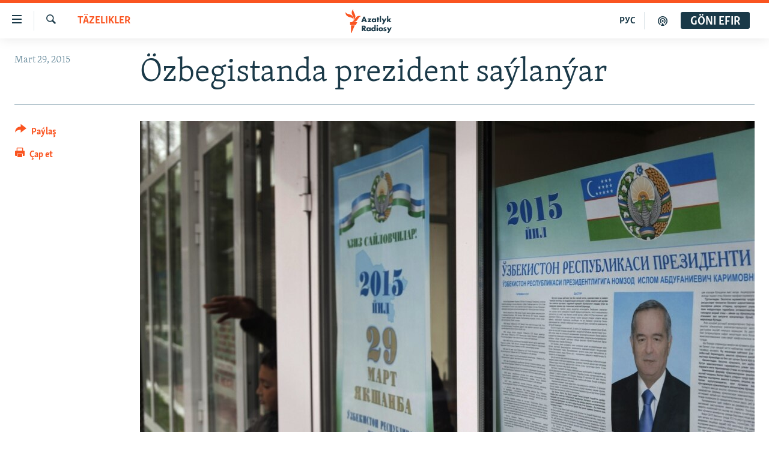

--- FILE ---
content_type: text/html; charset=utf-8
request_url: https://www.azathabar.com/a/26926426.html
body_size: 10234
content:

<!DOCTYPE html>
<html lang="tk" dir="ltr" class="no-js">
<head>
<link href="/Content/responsive/RFE/tk-TM/RFE-tk-TM.css?&amp;av=0.0.0.0&amp;cb=370" rel="stylesheet"/>
<script src="https://tags.azathabar.com/rferl-pangea/prod/utag.sync.js"></script> <script type='text/javascript' src='https://www.youtube.com/iframe_api' async></script>
<link rel="manifest" href="/manifest.json">
<script type="text/javascript">
//a general 'js' detection, must be on top level in <head>, due to CSS performance
document.documentElement.className = "js";
var cacheBuster = "370";
var appBaseUrl = "/";
var imgEnhancerBreakpoints = [0, 144, 256, 408, 650, 1023, 1597];
var isLoggingEnabled = false;
var isPreviewPage = false;
var isLivePreviewPage = false;
if (!isPreviewPage) {
window.RFE = window.RFE || {};
window.RFE.cacheEnabledByParam = window.location.href.indexOf('nocache=1') === -1;
const url = new URL(window.location.href);
const params = new URLSearchParams(url.search);
// Remove the 'nocache' parameter
params.delete('nocache');
// Update the URL without the 'nocache' parameter
url.search = params.toString();
window.history.replaceState(null, '', url.toString());
} else {
window.addEventListener('load', function() {
const links = window.document.links;
for (let i = 0; i < links.length; i++) {
links[i].href = '#';
links[i].target = '_self';
}
})
}
var pwaEnabled = true;
var swCacheDisabled;
</script>
<meta charset="utf-8" />
<title>&#214;zbegistanda prezident sa&#253;lan&#253;ar</title>
<meta name="description" content="&#214;zbegistanyň Merkezi sa&#253;law komissi&#253;asy &#253;urduň prezident sa&#253;lawlarynyň kanun esasynda ge&#231;&#253;&#228;ndigini a&#253;d&#253;ar.&#160;
MSK hasaba alnan sa&#253;law&#231;ylaryň 85 prosent &#231;emesiniň &#253;erli wagt bilen sagat 17.00-a &#231;enli ses berendigini a&#253;tdy.
Sa&#253;law&#231;ylar iş başyndaky prezident Yslam Kerimowyň d&#246;rd&#252;nji m&#246;hlete hem..." />
<meta name="keywords" content="Täzelikler" />
<meta name="viewport" content="width=device-width, initial-scale=1.0" />
<meta http-equiv="X-UA-Compatible" content="IE=edge" />
<meta name="robots" content="max-image-preview:large"><meta property="fb:pages" content="169702108452" />
<link href="https://www.azathabar.com/a/26926426.html" rel="canonical" />
<meta name="apple-mobile-web-app-title" content="Azatlyk we Azat &#221;ewropa radiosy" />
<meta name="apple-mobile-web-app-status-bar-style" content="black" />
<meta name="apple-itunes-app" content="app-id=1529573076, app-argument=//26926426.ltr" />
<meta content="Özbegistanda prezident saýlanýar" property="og:title" />
<meta content="Özbegistanyň Merkezi saýlaw komissiýasy ýurduň prezident saýlawlarynyň kanun esasynda geçýändigini aýdýar.
MSK hasaba alnan saýlawçylaryň 85 prosent çemesiniň ýerli wagt bilen sagat 17.00-a çenli ses berendigini aýtdy.
Saýlawçylar iş başyndaky prezident Yslam Kerimowyň dördünji möhlete hem..." property="og:description" />
<meta content="article" property="og:type" />
<meta content="https://www.azathabar.com/a/26926426.html" property="og:url" />
<meta content="Azatlyk Radiosy" property="og:site_name" />
<meta content="https://www.facebook.com/azatlykradiosy/" property="article:publisher" />
<meta content="https://gdb.rferl.org/4e18990c-0dc0-408d-9e5e-4c699ce9a8e6_w1200_h630.jpg" property="og:image" />
<meta content="1200" property="og:image:width" />
<meta content="630" property="og:image:height" />
<meta content="568280086670706" property="fb:app_id" />
<meta content="summary_large_image" name="twitter:card" />
<meta content="@azathabar" name="twitter:site" />
<meta content="https://gdb.rferl.org/4e18990c-0dc0-408d-9e5e-4c699ce9a8e6_w1200_h630.jpg" name="twitter:image" />
<meta content="Özbegistanda prezident saýlanýar" name="twitter:title" />
<meta content="Özbegistanyň Merkezi saýlaw komissiýasy ýurduň prezident saýlawlarynyň kanun esasynda geçýändigini aýdýar.
MSK hasaba alnan saýlawçylaryň 85 prosent çemesiniň ýerli wagt bilen sagat 17.00-a çenli ses berendigini aýtdy.
Saýlawçylar iş başyndaky prezident Yslam Kerimowyň dördünji möhlete hem..." name="twitter:description" />
<link rel="amphtml" href="https://www.azathabar.com/amp/26926426.html" />
<script type="application/ld+json">{"articleSection":"T\u0026#228;zelikler","isAccessibleForFree":true,"headline":"Özbegistanda prezident saýlanýar","inLanguage":"tk-TM","keywords":"Täzelikler","author":{"@type":"Person","name":"AÝ/AR"},"datePublished":"2015-03-29 11:03:53Z","dateModified":"2015-03-29 14:23:53Z","publisher":{"logo":{"width":512,"height":220,"@type":"ImageObject","url":"https://www.azathabar.com/Content/responsive/RFE/tk-TM/img/logo.png"},"@type":"NewsMediaOrganization","url":"https://www.azathabar.com","sameAs":["https://facebook.com/pages/Azatlyk-Radiosy/169702108452","https://www.instagram.com/azatlykradiosy/","https://twitter.com/azathabar","https://www.youtube.com/user/azatlykonline","https://t.me/azatlykradiosy"],"name":"Azatlyk Radiosy","alternateName":""},"@context":"https://schema.org","@type":"NewsArticle","mainEntityOfPage":"https://www.azathabar.com/a/26926426.html","url":"https://www.azathabar.com/a/26926426.html","description":"Özbegistanyň Merkezi saýlaw komissiýasy ýurduň prezident saýlawlarynyň kanun esasynda geçýändigini aýdýar. \r\n MSK hasaba alnan saýlawçylaryň 85 prosent çemesiniň ýerli wagt bilen sagat 17.00-a çenli ses berendigini aýtdy.\r\n Saýlawçylar iş başyndaky prezident Yslam Kerimowyň dördünji möhlete hem...","image":{"width":1080,"height":608,"@type":"ImageObject","url":"https://gdb.rferl.org/4e18990c-0dc0-408d-9e5e-4c699ce9a8e6_w1080_h608.jpg"},"name":"Özbegistanda prezident saýlanýar"}</script>
<script src="/Scripts/responsive/infographics.b?v=dVbZ-Cza7s4UoO3BqYSZdbxQZVF4BOLP5EfYDs4kqEo1&amp;av=0.0.0.0&amp;cb=370"></script>
<script src="/Scripts/responsive/loader.b?v=Q26XNwrL6vJYKjqFQRDnx01Lk2pi1mRsuLEaVKMsvpA1&amp;av=0.0.0.0&amp;cb=370"></script>
<link rel="icon" type="image/svg+xml" href="/Content/responsive/RFE/img/webApp/favicon.svg" />
<link rel="alternate icon" href="/Content/responsive/RFE/img/webApp/favicon.ico" />
<link rel="mask-icon" color="#ea6903" href="/Content/responsive/RFE/img/webApp/favicon_safari.svg" />
<link rel="apple-touch-icon" sizes="152x152" href="/Content/responsive/RFE/img/webApp/ico-152x152.png" />
<link rel="apple-touch-icon" sizes="144x144" href="/Content/responsive/RFE/img/webApp/ico-144x144.png" />
<link rel="apple-touch-icon" sizes="114x114" href="/Content/responsive/RFE/img/webApp/ico-114x114.png" />
<link rel="apple-touch-icon" sizes="72x72" href="/Content/responsive/RFE/img/webApp/ico-72x72.png" />
<link rel="apple-touch-icon-precomposed" href="/Content/responsive/RFE/img/webApp/ico-57x57.png" />
<link rel="icon" sizes="192x192" href="/Content/responsive/RFE/img/webApp/ico-192x192.png" />
<link rel="icon" sizes="128x128" href="/Content/responsive/RFE/img/webApp/ico-128x128.png" />
<meta name="msapplication-TileColor" content="#ffffff" />
<meta name="msapplication-TileImage" content="/Content/responsive/RFE/img/webApp/ico-144x144.png" />
<link rel="preload" href="/Content/responsive/fonts/Skolar-Lt_Latin_v2.woff" type="font/woff" as="font" crossorigin="anonymous" />
<link rel="alternate" type="application/rss+xml" title="RFE/RL - Top Stories [RSS]" href="/api/" />
<link rel="sitemap" type="application/rss+xml" href="/sitemap.xml" />
</head>
<body class=" nav-no-loaded cc_theme pg-article print-lay-article js-category-to-nav nojs-images ">
<script type="text/javascript" >
var analyticsData = {url:"https://www.azathabar.com/a/26926426.html",property_id:"426",article_uid:"26926426",page_title:"Özbegistanda prezident saýlanýar",page_type:"article",content_type:"article",subcontent_type:"article",last_modified:"2015-03-29 14:23:53Z",pub_datetime:"2015-03-29 11:03:53Z",pub_year:"2015",pub_month:"03",pub_day:"29",pub_hour:"11",pub_weekday:"Sunday",section:"täzelikler",english_section:"news",byline:"",categories:"news",domain:"www.azathabar.com",language:"Turkmen",language_service:"RFERL Turkmen",platform:"web",copied:"no",copied_article:"",copied_title:"",runs_js:"Yes",cms_release:"8.44.0.0.370",enviro_type:"prod",slug:"",entity:"RFE",short_language_service:"TUR",platform_short:"W",page_name:"Özbegistanda prezident saýlanýar"};
</script>
<noscript><iframe src="https://www.googletagmanager.com/ns.html?id=GTM-WXZBPZ" height="0" width="0" style="display:none;visibility:hidden"></iframe></noscript><script type="text/javascript" data-cookiecategory="analytics">
var gtmEventObject = Object.assign({}, analyticsData, {event: 'page_meta_ready'});window.dataLayer = window.dataLayer || [];window.dataLayer.push(gtmEventObject);
if (top.location === self.location) { //if not inside of an IFrame
var renderGtm = "true";
if (renderGtm === "true") {
(function(w,d,s,l,i){w[l]=w[l]||[];w[l].push({'gtm.start':new Date().getTime(),event:'gtm.js'});var f=d.getElementsByTagName(s)[0],j=d.createElement(s),dl=l!='dataLayer'?'&l='+l:'';j.async=true;j.src='//www.googletagmanager.com/gtm.js?id='+i+dl;f.parentNode.insertBefore(j,f);})(window,document,'script','dataLayer','GTM-WXZBPZ');
}
}
</script>
<!--Analytics tag js version start-->
<script type="text/javascript" data-cookiecategory="analytics">
var utag_data = Object.assign({}, analyticsData, {});
if(typeof(TealiumTagFrom)==='function' && typeof(TealiumTagSearchKeyword)==='function') {
var utag_from=TealiumTagFrom();var utag_searchKeyword=TealiumTagSearchKeyword();
if(utag_searchKeyword!=null && utag_searchKeyword!=='' && utag_data["search_keyword"]==null) utag_data["search_keyword"]=utag_searchKeyword;if(utag_from!=null && utag_from!=='') utag_data["from"]=TealiumTagFrom();}
if(window.top!== window.self&&utag_data.page_type==="snippet"){utag_data.page_type = 'iframe';}
try{if(window.top!==window.self&&window.self.location.hostname===window.top.location.hostname){utag_data.platform = 'self-embed';utag_data.platform_short = 'se';}}catch(e){if(window.top!==window.self&&window.self.location.search.includes("platformType=self-embed")){utag_data.platform = 'cross-promo';utag_data.platform_short = 'cp';}}
(function(a,b,c,d){ a="https://tags.azathabar.com/rferl-pangea/prod/utag.js"; b=document;c="script";d=b.createElement(c);d.src=a;d.type="text/java"+c;d.async=true; a=b.getElementsByTagName(c)[0];a.parentNode.insertBefore(d,a); })();
</script>
<!--Analytics tag js version end-->
<!-- Analytics tag management NoScript -->
<noscript>
<img style="position: absolute; border: none;" src="https://ssc.azathabar.com/b/ss/bbgprod,bbgentityrferl/1/G.4--NS/1866820905?pageName=rfe%3atur%3aw%3aarticle%3a%c3%96zbegistanda%20prezident%20sa%c3%bdlan%c3%bdar&amp;c6=%c3%96zbegistanda%20prezident%20sa%c3%bdlan%c3%bdar&amp;v36=8.44.0.0.370&amp;v6=D=c6&amp;g=https%3a%2f%2fwww.azathabar.com%2fa%2f26926426.html&amp;c1=D=g&amp;v1=D=g&amp;events=event1,event52&amp;c16=rferl%20turkmen&amp;v16=D=c16&amp;c5=news&amp;v5=D=c5&amp;ch=t%c3%a4zelikler&amp;c15=turkmen&amp;v15=D=c15&amp;c4=article&amp;v4=D=c4&amp;c14=26926426&amp;v14=D=c14&amp;v20=no&amp;c17=web&amp;v17=D=c17&amp;mcorgid=518abc7455e462b97f000101%40adobeorg&amp;server=www.azathabar.com&amp;pageType=D=c4&amp;ns=bbg&amp;v29=D=server&amp;v25=rfe&amp;v30=426&amp;v105=D=User-Agent " alt="analytics" width="1" height="1" /></noscript>
<!-- End of Analytics tag management NoScript -->
<!--*** Accessibility links - For ScreenReaders only ***-->
<section>
<div class="sr-only">
<h2>Sepleriň el&#253;eterliligi</h2>
<ul>
<li><a href="#content" data-disable-smooth-scroll="1">Esasy mazmuna dolan</a></li>
<li><a href="#navigation" data-disable-smooth-scroll="1">Esasy nawigasi&#253;a dolan</a></li>
<li><a href="#txtHeaderSearch" data-disable-smooth-scroll="1">G&#246;zlege dolan</a></li>
</ul>
</div>
</section>
<div dir="ltr">
<div id="page">
<aside>
<div class="c-lightbox overlay-modal">
<div class="c-lightbox__intro">
<h2 class="c-lightbox__intro-title"></h2>
<button class="btn btn--rounded c-lightbox__btn c-lightbox__intro-next" title="Indiki">
<span class="ico ico--rounded ico-chevron-forward"></span>
<span class="sr-only">Indiki</span>
</button>
</div>
<div class="c-lightbox__nav">
<button class="btn btn--rounded c-lightbox__btn c-lightbox__btn--close" title="&#221;ap">
<span class="ico ico--rounded ico-close"></span>
<span class="sr-only">&#221;ap</span>
</button>
<button class="btn btn--rounded c-lightbox__btn c-lightbox__btn--prev" title="Ozalky">
<span class="ico ico--rounded ico-chevron-backward"></span>
<span class="sr-only">Ozalky</span>
</button>
<button class="btn btn--rounded c-lightbox__btn c-lightbox__btn--next" title="Indiki">
<span class="ico ico--rounded ico-chevron-forward"></span>
<span class="sr-only">Indiki</span>
</button>
</div>
<div class="c-lightbox__content-wrap">
<figure class="c-lightbox__content">
<span class="c-spinner c-spinner--lightbox">
<img src="/Content/responsive/img/player-spinner.png"
alt="please wait"
title="please wait" />
</span>
<div class="c-lightbox__img">
<div class="thumb">
<img src="" alt="" />
</div>
</div>
<figcaption>
<div class="c-lightbox__info c-lightbox__info--foot">
<span class="c-lightbox__counter"></span>
<span class="caption c-lightbox__caption"></span>
</div>
</figcaption>
</figure>
</div>
<div class="hidden">
<div class="content-advisory__box content-advisory__box--lightbox">
<span class="content-advisory__box-text">This image contains sensitive content which some people may find offensive or disturbing.</span>
<button class="btn btn--transparent content-advisory__box-btn m-t-md" value="text" type="button">
<span class="btn__text">
Click to reveal
</span>
</button>
</div>
</div>
</div>
<div class="print-dialogue">
<div class="container">
<h3 class="print-dialogue__title section-head">&#199;ap etmek m&#252;mkin&#231;ilikleri</h3>
<div class="print-dialogue__opts">
<ul class="print-dialogue__opt-group">
<li class="form__group form__group--checkbox">
<input class="form__check " id="checkboxImages" name="checkboxImages" type="checkbox" checked="checked" />
<label for="checkboxImages" class="form__label m-t-md">Suratlar</label>
</li>
<li class="form__group form__group--checkbox">
<input class="form__check " id="checkboxMultimedia" name="checkboxMultimedia" type="checkbox" checked="checked" />
<label for="checkboxMultimedia" class="form__label m-t-md">Multimedia</label>
</li>
</ul>
<ul class="print-dialogue__opt-group">
<li class="form__group form__group--checkbox">
<input class="form__check " id="checkboxEmbedded" name="checkboxEmbedded" type="checkbox" checked="checked" />
<label for="checkboxEmbedded" class="form__label m-t-md">Makala birikdirilen maglumatlar</label>
</li>
<li class="hidden">
<input class="form__check " id="checkboxComments" name="checkboxComments" type="checkbox" />
<label for="checkboxComments" class="form__label m-t-md">Teswirler</label>
</li>
</ul>
</div>
<div class="print-dialogue__buttons">
<button class="btn btn--secondary close-button" type="button" title="Go&#253;bolsun et">
<span class="btn__text ">Go&#253;bolsun et</span>
</button>
<button class="btn btn-cust-print m-l-sm" type="button" title="&#199;ap et">
<span class="btn__text ">&#199;ap et</span>
</button>
</div>
</div>
</div>
<div class="ctc-message pos-fix">
<div class="ctc-message__inner">Link has been copied to clipboard</div>
</div>
</aside>
<div class="hdr-20 hdr-20--big">
<div class="hdr-20__inner">
<div class="hdr-20__max pos-rel">
<div class="hdr-20__side hdr-20__side--primary d-flex">
<label data-for="main-menu-ctrl" data-switcher-trigger="true" data-switch-target="main-menu-ctrl" class="burger hdr-trigger pos-rel trans-trigger" data-trans-evt="click" data-trans-id="menu">
<span class="ico ico-close hdr-trigger__ico hdr-trigger__ico--close burger__ico burger__ico--close"></span>
<span class="ico ico-menu hdr-trigger__ico hdr-trigger__ico--open burger__ico burger__ico--open"></span>
</label>
<div class="menu-pnl pos-fix trans-target" data-switch-target="main-menu-ctrl" data-trans-id="menu">
<div class="menu-pnl__inner">
<nav class="main-nav menu-pnl__item menu-pnl__item--first">
<ul class="main-nav__list accordeon" data-analytics-tales="false" data-promo-name="link" data-location-name="nav,secnav">
<li class="main-nav__item">
<a class="main-nav__item-name main-nav__item-name--link" href="/T&#252;rkmenistan" title="T&#252;rkmenistan" data-item-name="turkmenistan-responsive" >T&#252;rkmenistan</a>
</li>
<li class="main-nav__item">
<a class="main-nav__item-name main-nav__item-name--link" href="/MerkeziAzi&#253;a" title="Merkezi Azi&#253;a" data-item-name="central-asia" >Merkezi Azi&#253;a</a>
</li>
<li class="main-nav__item">
<a class="main-nav__item-name main-nav__item-name--link" href="/Halkara" title="Halkara" data-item-name="international-responsive" >Halkara</a>
</li>
<li class="main-nav__item">
<a class="main-nav__item-name main-nav__item-name--link" href="/HabarlarGundeligi" title="Habarlar g&#252;ndeligi" data-item-name="current-affairs" >Habarlar g&#252;ndeligi</a>
</li>
<li class="main-nav__item">
<a class="main-nav__item-name main-nav__item-name--link" href="/D&#252;n&#253;&#228;T&#252;rkmenleri" title="D&#252;n&#253;&#228; T&#252;rkmenleri" data-item-name="turkmen-diaspora_resp" >D&#252;n&#253;&#228; T&#252;rkmenleri</a>
</li>
<li class="main-nav__item">
<a class="main-nav__item-name main-nav__item-name--link" href="/salamdogan" title="Salam, Dogan!" data-item-name="Hello, Sister!" >Salam, Dogan!</a>
</li>
<li class="main-nav__item accordeon__item" data-switch-target="menu-item-586">
<label class="main-nav__item-name main-nav__item-name--label accordeon__control-label" data-switcher-trigger="true" data-for="menu-item-586">
Multimedia
<span class="ico ico-chevron-down main-nav__chev"></span>
</label>
<div class="main-nav__sub-list">
<a class="main-nav__item-name main-nav__item-name--link main-nav__item-name--sub" href="/AzatlykWideo" title="Azatlyk Wideo" data-item-name="azatlyk-video-responsive" >Azatlyk Wideo</a>
<a class="main-nav__item-name main-nav__item-name--link main-nav__item-name--sub" href="/AzatAdalga" title="Azat Adalga" data-item-name="liberty-lexicon" >Azat Adalga</a>
<a class="main-nav__item-name main-nav__item-name--link main-nav__item-name--sub" href="/Fotosergi" title="Fotosergi" data-item-name="fotosergiler-responsive" >Fotosergi</a>
<a class="main-nav__item-name main-nav__item-name--link main-nav__item-name--sub" href="/Infografik" title="Infografik" data-item-name="infographics" >Infografik</a>
</div>
</li>
<li class="main-nav__item">
<a class="main-nav__item-name main-nav__item-name--link" href="/p/8603.html" title="Petiklenen websa&#253;ta girmegiň &#253;ollary" data-item-name="circumvention" >Petiklenen websa&#253;ta girmegiň &#253;ollary</a>
</li>
</ul>
</nav>
<div class="menu-pnl__item">
<a href="https://rus.azathabar.com" class="menu-pnl__item-link" alt="Русский">Русский</a>
</div>
<div class="menu-pnl__item menu-pnl__item--social">
<h5 class="menu-pnl__sub-head">Bizi yzarlaň</h5>
<a href="https://facebook.com/pages/Azatlyk-Radiosy/169702108452" title="Bizi Fe&#253;sbukda yzarlaň" data-analytics-text="follow_on_facebook" class="btn btn--rounded btn--social-inverted menu-pnl__btn js-social-btn btn-facebook" target="_blank" rel="noopener">
<span class="ico ico-facebook-alt ico--rounded"></span>
</a>
<a href="https://www.youtube.com/user/azatlykonline" title="Bizi Youtubede yzarlaň" data-analytics-text="follow_on_youtube" class="btn btn--rounded btn--social-inverted menu-pnl__btn js-social-btn btn-youtube" target="_blank" rel="noopener">
<span class="ico ico-youtube ico--rounded"></span>
</a>
<a href="https://www.instagram.com/azatlykradiosy/" title="Bizi Instagramda yzarlaň" data-analytics-text="follow_on_instagram" class="btn btn--rounded btn--social-inverted menu-pnl__btn js-social-btn btn-instagram" target="_blank" rel="noopener">
<span class="ico ico-instagram ico--rounded"></span>
</a>
<a href="https://twitter.com/azathabar" title="Bizi Twitterde yzarlaň" data-analytics-text="follow_on_twitter" class="btn btn--rounded btn--social-inverted menu-pnl__btn js-social-btn btn-twitter" target="_blank" rel="noopener">
<span class="ico ico-twitter ico--rounded"></span>
</a>
<a href="https://t.me/azatlykradiosy" title="Bizi Telegramda yzarlaň" data-analytics-text="follow_on_telegram" class="btn btn--rounded btn--social-inverted menu-pnl__btn js-social-btn btn-telegram" target="_blank" rel="noopener">
<span class="ico ico-telegram ico--rounded"></span>
</a>
</div>
<div class="menu-pnl__item">
<a href="/navigation/allsites" class="menu-pnl__item-link">
<span class="ico ico-languages "></span>
A&#221;/AR-nyň &#228;hli sa&#253;tlary
</a>
</div>
</div>
</div>
<label data-for="top-search-ctrl" data-switcher-trigger="true" data-switch-target="top-search-ctrl" class="top-srch-trigger hdr-trigger">
<span class="ico ico-close hdr-trigger__ico hdr-trigger__ico--close top-srch-trigger__ico top-srch-trigger__ico--close"></span>
<span class="ico ico-search hdr-trigger__ico hdr-trigger__ico--open top-srch-trigger__ico top-srch-trigger__ico--open"></span>
</label>
<div class="srch-top srch-top--in-header" data-switch-target="top-search-ctrl">
<div class="container">
<form action="/s" class="srch-top__form srch-top__form--in-header" id="form-topSearchHeader" method="get" role="search"><label for="txtHeaderSearch" class="sr-only">G&#246;zleg</label>
<input type="text" id="txtHeaderSearch" name="k" placeholder="g&#246;zleg ..." accesskey="s" value="" class="srch-top__input analyticstag-event" onkeydown="if (event.keyCode === 13) { FireAnalyticsTagEventOnSearch('search', $dom.get('#txtHeaderSearch')[0].value) }" />
<button title="G&#246;zleg" type="submit" class="btn btn--top-srch analyticstag-event" onclick="FireAnalyticsTagEventOnSearch('search', $dom.get('#txtHeaderSearch')[0].value) ">
<span class="ico ico-search"></span>
</button></form>
</div>
</div>
<a href="/" class="main-logo-link">
<img src="/Content/responsive/RFE/tk-TM/img/logo-compact.svg" class="main-logo main-logo--comp" alt="site logo">
<img src="/Content/responsive/RFE/tk-TM/img/logo.svg" class="main-logo main-logo--big" alt="site logo">
</a>
</div>
<div class="hdr-20__side hdr-20__side--secondary d-flex">
<a href="/podkast" title="Podkast" class="hdr-20__secondary-item" data-item-name="podcast">
<span class="ico ico-podcast hdr-20__secondary-icon"></span>
</a>
<a href="https://rus.azathabar.com" title="РУС" class="hdr-20__secondary-item hdr-20__secondary-item--lang" data-item-name="satellite">
РУС
</a>
<a href="/s" title="G&#246;zleg" class="hdr-20__secondary-item hdr-20__secondary-item--search" data-item-name="search">
<span class="ico ico-search hdr-20__secondary-icon hdr-20__secondary-icon--search"></span>
</a>
<div class="hdr-20__secondary-item live-b-drop">
<div class="live-b-drop__off">
<a href="/live" class="live-b-drop__link" title="G&#246;ni efir" data-item-name="live">
<span class="badge badge--live-btn badge--live-btn-off">
G&#246;ni efir
</span>
</a>
</div>
<div class="live-b-drop__on hidden">
<label data-for="live-ctrl" data-switcher-trigger="true" data-switch-target="live-ctrl" class="live-b-drop__label pos-rel">
<span class="badge badge--live badge--live-btn">
G&#246;ni efir
</span>
<span class="ico ico-close live-b-drop__label-ico live-b-drop__label-ico--close"></span>
</label>
<div class="live-b-drop__panel" id="targetLivePanelDiv" data-switch-target="live-ctrl"></div>
</div>
</div>
<div class="srch-bottom">
<form action="/s" class="srch-bottom__form d-flex" id="form-bottomSearch" method="get" role="search"><label for="txtSearch" class="sr-only">G&#246;zleg</label>
<input type="search" id="txtSearch" name="k" placeholder="g&#246;zleg ..." accesskey="s" value="" class="srch-bottom__input analyticstag-event" onkeydown="if (event.keyCode === 13) { FireAnalyticsTagEventOnSearch('search', $dom.get('#txtSearch')[0].value) }" />
<button title="G&#246;zleg" type="submit" class="btn btn--bottom-srch analyticstag-event" onclick="FireAnalyticsTagEventOnSearch('search', $dom.get('#txtSearch')[0].value) ">
<span class="ico ico-search"></span>
</button></form>
</div>
</div>
<img src="/Content/responsive/RFE/tk-TM/img/logo-print.gif" class="logo-print" alt="site logo">
<img src="/Content/responsive/RFE/tk-TM/img/logo-print_color.png" class="logo-print logo-print--color" alt="site logo">
</div>
</div>
</div>
<script>
if (document.body.className.indexOf('pg-home') > -1) {
var nav2In = document.querySelector('.hdr-20__inner');
var nav2Sec = document.querySelector('.hdr-20__side--secondary');
var secStyle = window.getComputedStyle(nav2Sec);
if (nav2In && window.pageYOffset < 150 && secStyle['position'] !== 'fixed') {
nav2In.classList.add('hdr-20__inner--big')
}
}
</script>
<div class="c-hlights c-hlights--breaking c-hlights--no-item" data-hlight-display="mobile,desktop">
<div class="c-hlights__wrap container p-0">
<div class="c-hlights__nav">
<a role="button" href="#" title="Ozalky">
<span class="ico ico-chevron-backward m-0"></span>
<span class="sr-only">Ozalky</span>
</a>
<a role="button" href="#" title="Indiki">
<span class="ico ico-chevron-forward m-0"></span>
<span class="sr-only">Indiki</span>
</a>
</div>
<span class="c-hlights__label">
<span class="">Soňky habar</span>
<span class="switcher-trigger">
<label data-for="more-less-1" data-switcher-trigger="true" class="switcher-trigger__label switcher-trigger__label--more p-b-0" title="K&#246;pr&#228;k g&#246;rkez">
<span class="ico ico-chevron-down"></span>
</label>
<label data-for="more-less-1" data-switcher-trigger="true" class="switcher-trigger__label switcher-trigger__label--less p-b-0" title="Azrak g&#246;rkez">
<span class="ico ico-chevron-up"></span>
</label>
</span>
</span>
<ul class="c-hlights__items switcher-target" data-switch-target="more-less-1">
</ul>
</div>
</div> <div id="content">
<main class="container">
<div class="hdr-container">
<div class="row">
<div class="col-category col-xs-12 col-md-2 pull-left"> <div class="category js-category">
<a class="" href="/Tazelikler">T&#228;zelikler</a> </div>
</div><div class="col-title col-xs-12 col-md-10 pull-right"> <h1 class="title pg-title">
&#214;zbegistanda prezident sa&#253;lan&#253;ar
</h1>
</div><div class="col-publishing-details col-xs-12 col-sm-12 col-md-2 pull-left"> <div class="publishing-details ">
<div class="published">
<span class="date" >
<time pubdate="pubdate" datetime="2015-03-29T16:03:53+05:00">
Mart 29, 2015
</time>
</span>
</div>
</div>
</div><div class="col-lg-12 separator"> <div class="separator">
<hr class="title-line" />
</div>
</div><div class="col-multimedia col-xs-12 col-md-10 pull-right"> <div class="cover-media">
<figure class="media-image js-media-expand">
<div class="img-wrap">
<div class="thumb thumb16_9">
<img src="https://gdb.rferl.org/4e18990c-0dc0-408d-9e5e-4c699ce9a8e6_w250_r1_s.jpg" alt="" />
</div>
</div>
</figure>
</div>
</div><div class="col-xs-12 col-md-2 pull-left article-share pos-rel"> <div class="share--box">
<div class="sticky-share-container" style="display:none">
<div class="container">
<a href="https://www.azathabar.com" id="logo-sticky-share">&nbsp;</a>
<div class="pg-title pg-title--sticky-share">
&#214;zbegistanda prezident sa&#253;lan&#253;ar
</div>
<div class="sticked-nav-actions">
<!--This part is for sticky navigation display-->
<p class="buttons link-content-sharing p-0 ">
<button class="btn btn--link btn-content-sharing p-t-0 " id="btnContentSharing" value="text" role="Button" type="" title="Be&#253;leki sosial ulgamalarda pa&#253;laş">
<span class="ico ico-share ico--l"></span>
<span class="btn__text ">
Pa&#253;laş
</span>
</button>
</p>
<aside class="content-sharing js-content-sharing js-content-sharing--apply-sticky content-sharing--sticky"
role="complementary"
data-share-url="https://www.azathabar.com/a/26926426.html" data-share-title="&#214;zbegistanda prezident sa&#253;lan&#253;ar" data-share-text="">
<div class="content-sharing__popover">
<h6 class="content-sharing__title">Pa&#253;laş</h6>
<button href="#close" id="btnCloseSharing" class="btn btn--text-like content-sharing__close-btn">
<span class="ico ico-close ico--l"></span>
</button>
<ul class="content-sharing__list">
<li class="content-sharing__item">
<div class="ctc ">
<input type="text" class="ctc__input" readonly="readonly">
<a href="" js-href="https://www.azathabar.com/a/26926426.html" class="content-sharing__link ctc__button">
<span class="ico ico-copy-link ico--rounded ico--s"></span>
<span class="content-sharing__link-text">Linkiň nusgasyny al</span>
</a>
</div>
</li>
<li class="content-sharing__item">
<a href="https://facebook.com/sharer.php?u=https%3a%2f%2fwww.azathabar.com%2fa%2f26926426.html"
data-analytics-text="share_on_facebook"
title="Facebook" target="_blank"
class="content-sharing__link js-social-btn">
<span class="ico ico-facebook ico--rounded ico--s"></span>
<span class="content-sharing__link-text">Facebook</span>
</a>
</li>
<li class="content-sharing__item">
<a href="https://twitter.com/share?url=https%3a%2f%2fwww.azathabar.com%2fa%2f26926426.html&amp;text=%c3%96zbegistanda+prezident+sa%c3%bdlan%c3%bdar"
data-analytics-text="share_on_twitter"
title="X (Twitter)" target="_blank"
class="content-sharing__link js-social-btn">
<span class="ico ico-twitter ico--rounded ico--s"></span>
<span class="content-sharing__link-text">X (Twitter)</span>
</a>
</li>
<li class="content-sharing__item">
<a href="mailto:?body=https%3a%2f%2fwww.azathabar.com%2fa%2f26926426.html&amp;subject=&#214;zbegistanda prezident sa&#253;lan&#253;ar"
title="Email"
class="content-sharing__link ">
<span class="ico ico-email ico--rounded ico--s"></span>
<span class="content-sharing__link-text">Email</span>
</a>
</li>
</ul>
</div>
</aside>
</div>
</div>
</div>
<div class="links">
<p class="buttons link-content-sharing p-0 ">
<button class="btn btn--link btn-content-sharing p-t-0 " id="btnContentSharing" value="text" role="Button" type="" title="Be&#253;leki sosial ulgamalarda pa&#253;laş">
<span class="ico ico-share ico--l"></span>
<span class="btn__text ">
Pa&#253;laş
</span>
</button>
</p>
<aside class="content-sharing js-content-sharing " role="complementary"
data-share-url="https://www.azathabar.com/a/26926426.html" data-share-title="&#214;zbegistanda prezident sa&#253;lan&#253;ar" data-share-text="">
<div class="content-sharing__popover">
<h6 class="content-sharing__title">Pa&#253;laş</h6>
<button href="#close" id="btnCloseSharing" class="btn btn--text-like content-sharing__close-btn">
<span class="ico ico-close ico--l"></span>
</button>
<ul class="content-sharing__list">
<li class="content-sharing__item">
<div class="ctc ">
<input type="text" class="ctc__input" readonly="readonly">
<a href="" js-href="https://www.azathabar.com/a/26926426.html" class="content-sharing__link ctc__button">
<span class="ico ico-copy-link ico--rounded ico--l"></span>
<span class="content-sharing__link-text">Linkiň nusgasyny al</span>
</a>
</div>
</li>
<li class="content-sharing__item">
<a href="https://facebook.com/sharer.php?u=https%3a%2f%2fwww.azathabar.com%2fa%2f26926426.html"
data-analytics-text="share_on_facebook"
title="Facebook" target="_blank"
class="content-sharing__link js-social-btn">
<span class="ico ico-facebook ico--rounded ico--l"></span>
<span class="content-sharing__link-text">Facebook</span>
</a>
</li>
<li class="content-sharing__item">
<a href="https://twitter.com/share?url=https%3a%2f%2fwww.azathabar.com%2fa%2f26926426.html&amp;text=%c3%96zbegistanda+prezident+sa%c3%bdlan%c3%bdar"
data-analytics-text="share_on_twitter"
title="X (Twitter)" target="_blank"
class="content-sharing__link js-social-btn">
<span class="ico ico-twitter ico--rounded ico--l"></span>
<span class="content-sharing__link-text">X (Twitter)</span>
</a>
</li>
<li class="content-sharing__item">
<a href="mailto:?body=https%3a%2f%2fwww.azathabar.com%2fa%2f26926426.html&amp;subject=&#214;zbegistanda prezident sa&#253;lan&#253;ar"
title="Email"
class="content-sharing__link ">
<span class="ico ico-email ico--rounded ico--l"></span>
<span class="content-sharing__link-text">Email</span>
</a>
</li>
</ul>
</div>
</aside>
<p class="link-print visible-md visible-lg buttons p-0">
<button class="btn btn--link btn-print p-t-0" onclick="if (typeof FireAnalyticsTagEvent === 'function') {FireAnalyticsTagEvent({ on_page_event: 'print_story' });}return false" title="(CTRL+P)">
<span class="ico ico-print"></span>
<span class="btn__text">&#199;ap et</span>
</button>
</p>
</div>
</div>
</div>
</div>
</div>
<div class="body-container">
<div class="row">
<div class="col-xs-12 col-sm-12 col-md-10 col-lg-10 pull-right">
<div class="row">
<div class="col-xs-12 col-sm-12 col-md-8 col-lg-8 pull-left bottom-offset content-offset">
<div id="article-content" class="content-floated-wrap fb-quotable">
<div class="wsw">
<p>Özbegistanyň Merkezi saýlaw komissiýasy ýurduň prezident saýlawlarynyň kanun esasynda geçýändigini aýdýar. </p>
<p>MSK hasaba alnan saýlawçylaryň 85 prosent çemesiniň ýerli wagt bilen sagat 17.00-a çenli ses berendigini aýtdy.</p>
<p>Saýlawçylar iş başyndaky prezident Yslam Kerimowyň dördünji möhlete hem wezipesinde galjagyna ynamly görünýär. Ol iki onýyllykdan gowrak häkimiýetde bolan wagtynda oppozisiýa wekilleriniň tas ählisini ýok etdi.</p>
<p>Tankytçylar bu saýlawyň aldawçylykdygyny we Kerimowyň öz saýlan garşydaşlarynyň hakykatda onuň saýlanmagy üçin tagalla edýändiklerini aýdýarlar. 21 milliona golaý adamyň ses bermek mümkinçiligi bar.</p>
<p>ÝHHG-nyň Demokratiki institutlar we adam hukuklary guramalary ýaly Günbatar guramalary Özbegistanyň mundan öňki geçiren parlament we prezident saýlawlarynyň hiç birini azat ýa adalatly atlandyrmady.</p>
</div>
</div>
</div>
<div class="col-xs-12 col-sm-12 col-md-4 col-lg-4 pull-left design-top-offset"> <div class="region">
<div class="media-block-wrap" id="wrowblock-44899_21" data-area-id=R1_1>
<h2 class="section-head">
Iň k&#246;p okalan </h2>
<div class="row trends-wg">
<a href="/a/balkanly-obalarda-ayazly-howada-gaz-turbalary-yarylyar-ilat-yylynyp-bilmeyar/33656542.html" class="col-xs-12 col-sm-6 col-md-12 col-lg-12 trends-wg__item mb-grid">
<span class="trends-wg__item-inner">
<span class="trends-wg__item-number">1</span>
<h4 class="trends-wg__item-txt">
Balkanda a&#253;azly howada gaz turbasy &#253;aryldy, sebit &#253;aşa&#253;jylary bir g&#252;nl&#228;p sowukda galdy
</h4>
</span>
</a>
<a href="/a/turkmen-wizasyny-almakdaky-kyncylyklar-ozbek-telekcileri-ucin-pasgelcilik-doredyar/33656687.html" class="col-xs-12 col-sm-6 col-md-12 col-lg-12 trends-wg__item mb-grid">
<span class="trends-wg__item-inner">
<span class="trends-wg__item-number">2</span>
<h4 class="trends-wg__item-txt">
T&#252;rkmen wizasyny almakdaky kyn&#231;ylyklar &#246;zbek telek&#231;ileri &#252;&#231;in p&#228;sgel&#231;ilik d&#246;red&#253;&#228;r
</h4>
</span>
</a>
<a href="/a/turkmen-hakimiyetleri-internet-caklendirmelerinin-arasynda-paytagtlylara-wifi-hyzmatyny-hodurlap-baslady/33656628.html" class="col-xs-12 col-sm-6 col-md-12 col-lg-12 trends-wg__item mb-grid">
<span class="trends-wg__item-inner">
<span class="trends-wg__item-number">3</span>
<h4 class="trends-wg__item-txt">
T&#252;rkmen h&#228;kimi&#253;etleri Internet &#231;&#228;klendirmeleriniň arasynda, pa&#253;tagtlylara WiFi hyzmatyny h&#246;d&#252;rl&#228;p başlady
</h4>
</span>
</a>
<a href="/a/turkmenistan-abs-bilen-ykdysady-hyzmatdaslygy-sebit-howpsuzlygy-meselelerini-maslahatlasdy/33657476.html" class="col-xs-12 col-sm-6 col-md-12 col-lg-12 trends-wg__item mb-grid">
<span class="trends-wg__item-inner">
<span class="trends-wg__item-number">4</span>
<h4 class="trends-wg__item-txt">
T&#252;rkmenistan ABŞ bilen ykdysady hyzmatdaşlygy, sebit howpsuzlygy meselelerini maslahatlaşdy
</h4>
</span>
</a>
<a href="/a/asgabatda-kocelerdaki-garyn-arassalanmazlygy-ilaty-surnukdyryar-koce-yol-hadysalary-bolyar/33657592.html" class="col-xs-12 col-sm-6 col-md-12 col-lg-12 trends-wg__item mb-grid">
<span class="trends-wg__item-inner">
<span class="trends-wg__item-number">5</span>
<h4 class="trends-wg__item-txt">
Aşgabatda k&#246;&#231;elerd&#228;ki garyň arassalanmazlygy ilaty surnukdyr&#253;ar, k&#246;&#231;e-&#253;ol hadysalary bol&#253;ar
</h4>
</span>
</a>
</div>
</div>
</div>
</div>
</div>
</div>
</div>
</div>
</main>
</div>
<footer role="contentinfo">
<div id="foot" class="foot">
<div class="container">
<div class="foot-nav collapsed" id="foot-nav">
<div class="menu">
<ul class="items">
<li class="socials block-socials">
<span class="handler" id="socials-handler">
Bizi yzarlaň
</span>
<div class="inner">
<ul class="subitems follow">
<li>
<a href="https://facebook.com/pages/Azatlyk-Radiosy/169702108452" title="Bizi Fe&#253;sbukda yzarlaň" data-analytics-text="follow_on_facebook" class="btn btn--rounded js-social-btn btn-facebook" target="_blank" rel="noopener">
<span class="ico ico-facebook-alt ico--rounded"></span>
</a>
</li>
<li>
<a href="https://www.instagram.com/azatlykradiosy/" title="Bizi Instagramda yzarlaň" data-analytics-text="follow_on_instagram" class="btn btn--rounded js-social-btn btn-instagram" target="_blank" rel="noopener">
<span class="ico ico-instagram ico--rounded"></span>
</a>
</li>
<li>
<a href="https://twitter.com/azathabar" title="Bizi Twitterde yzarlaň" data-analytics-text="follow_on_twitter" class="btn btn--rounded js-social-btn btn-twitter" target="_blank" rel="noopener">
<span class="ico ico-twitter ico--rounded"></span>
</a>
</li>
<li>
<a href="https://www.youtube.com/user/azatlykonline" title="Bizi Youtubede yzarlaň" data-analytics-text="follow_on_youtube" class="btn btn--rounded js-social-btn btn-youtube" target="_blank" rel="noopener">
<span class="ico ico-youtube ico--rounded"></span>
</a>
</li>
<li>
<a href="https://t.me/azatlykradiosy" title="Bizi Telegramda yzarlaň" data-analytics-text="follow_on_telegram" class="btn btn--rounded js-social-btn btn-telegram" target="_blank" rel="noopener">
<span class="ico ico-telegram ico--rounded"></span>
</a>
</li>
<li>
<a href="/rssfeeds" title="RSS" data-analytics-text="follow_on_rss" class="btn btn--rounded js-social-btn btn-rss" >
<span class="ico ico-rss ico--rounded"></span>
</a>
</li>
<li>
<a href="/podkast" title="Podcast" data-analytics-text="follow_on_podcast" class="btn btn--rounded js-social-btn btn-podcast" >
<span class="ico ico-podcast ico--rounded"></span>
</a>
</li>
</ul>
</div>
</li>
<li class="block-primary collapsed collapsible item">
<span class="handler">
Hyzmatlar
<span title="close tab" class="ico ico-chevron-up"></span>
<span title="open tab" class="ico ico-chevron-down"></span>
<span title="Goşuň" class="ico ico-plus"></span>
<span title="A&#253;ryň" class="ico ico-minus"></span>
</span>
<div class="inner">
<ul class="subitems">
<li class="subitem">
<a class="handler" href="/p/10010.html" title="Azatlyk Radiosyny n&#228;dip diňlemeli?" >Azatlyk Radiosyny n&#228;dip diňlemeli?</a>
</li>
<li class="subitem">
<a class="handler" href="/subscribe.html" title="Abuna &#253;azylmak &#252;&#231;in" >Abuna &#253;azylmak &#252;&#231;in</a>
</li>
<li class="subitem">
<a class="handler" href="https://www.azathabar.com/p/4996.html" title="Tehniki k&#246;mek" >Tehniki k&#246;mek</a>
</li>
<li class="subitem">
<a class="handler" href="https://www.azathabar.com/p/4995.html" title="K&#246;mek - Pa&#253;laş" >K&#246;mek - Pa&#253;laş</a>
</li>
<li class="subitem">
<a class="handler" href="https://www.azathabar.com/p/4994.html" title="K&#246;mek - G&#246;zleg" >K&#246;mek - G&#246;zleg</a>
</li>
</ul>
</div>
</li>
<li class="block-primary collapsed collapsible item">
<span class="handler">
Maglumat
<span title="close tab" class="ico ico-chevron-up"></span>
<span title="open tab" class="ico ico-chevron-down"></span>
<span title="Goşuň" class="ico ico-plus"></span>
<span title="A&#253;ryň" class="ico ico-minus"></span>
</span>
<div class="inner">
<ul class="subitems">
<li class="subitem">
<a class="handler" href="/p/4402.html" title="Biz barada" >Biz barada</a>
</li>
<li class="subitem">
<a class="handler" href="/p/4406.html" title="Gizlinlik d&#252;zg&#252;nleri" >Gizlinlik d&#252;zg&#252;nleri</a>
</li>
<li class="subitem">
<a class="handler" href="https://www.azathabar.com/p/8809.html" title="Forum d&#252;zg&#252;nleri" >Forum d&#252;zg&#252;nleri</a>
</li>
<li class="subitem">
<a class="handler" href="/p/4992.html" title="Materiallary ulanyş" >Materiallary ulanyş</a>
</li>
<li class="subitem">
<a class="handler" href="/p/4991.html" title="Habarlaşyň" >Habarlaşyň</a>
</li>
</ul>
</div>
</li>
</ul>
</div>
</div>
<div class="foot__item foot__item--copyrights">
<p class="copyright">Azat Ýewropa/Azatlyk Radiosy © 2026 RFE/RL, Inc. Ähli hukuklar goralan.</p>
</div>
</div>
</div>
</footer> </div>
</div>
<script src="https://cdn.onesignal.com/sdks/web/v16/OneSignalSDK.page.js" defer></script>
<script>
if (!isPreviewPage) {
window.OneSignalDeferred = window.OneSignalDeferred || [];
OneSignalDeferred.push(function(OneSignal) {
OneSignal.init({
appId: "23984822-9765-4060-b77b-7214b3717b40",
});
});
}
</script> <script defer src="/Scripts/responsive/serviceWorkerInstall.js?cb=370"></script>
<script type="text/javascript">
// opera mini - disable ico font
if (navigator.userAgent.match(/Opera Mini/i)) {
document.getElementsByTagName("body")[0].className += " can-not-ff";
}
// mobile browsers test
if (typeof RFE !== 'undefined' && RFE.isMobile) {
if (RFE.isMobile.any()) {
document.getElementsByTagName("body")[0].className += " is-mobile";
}
else {
document.getElementsByTagName("body")[0].className += " is-not-mobile";
}
}
</script>
<script src="/conf.js?x=370" type="text/javascript"></script>
<div class="responsive-indicator">
<div class="visible-xs-block">XS</div>
<div class="visible-sm-block">SM</div>
<div class="visible-md-block">MD</div>
<div class="visible-lg-block">LG</div>
</div>
<script type="text/javascript">
var bar_data = {
"apiId": "26926426",
"apiType": "1",
"isEmbedded": "0",
"culture": "tk-TM",
"cookieName": "cmsLoggedIn",
"cookieDomain": "www.azathabar.com"
};
</script>
<div id="scriptLoaderTarget" style="display:none;contain:strict;"></div>
</body>
</html>